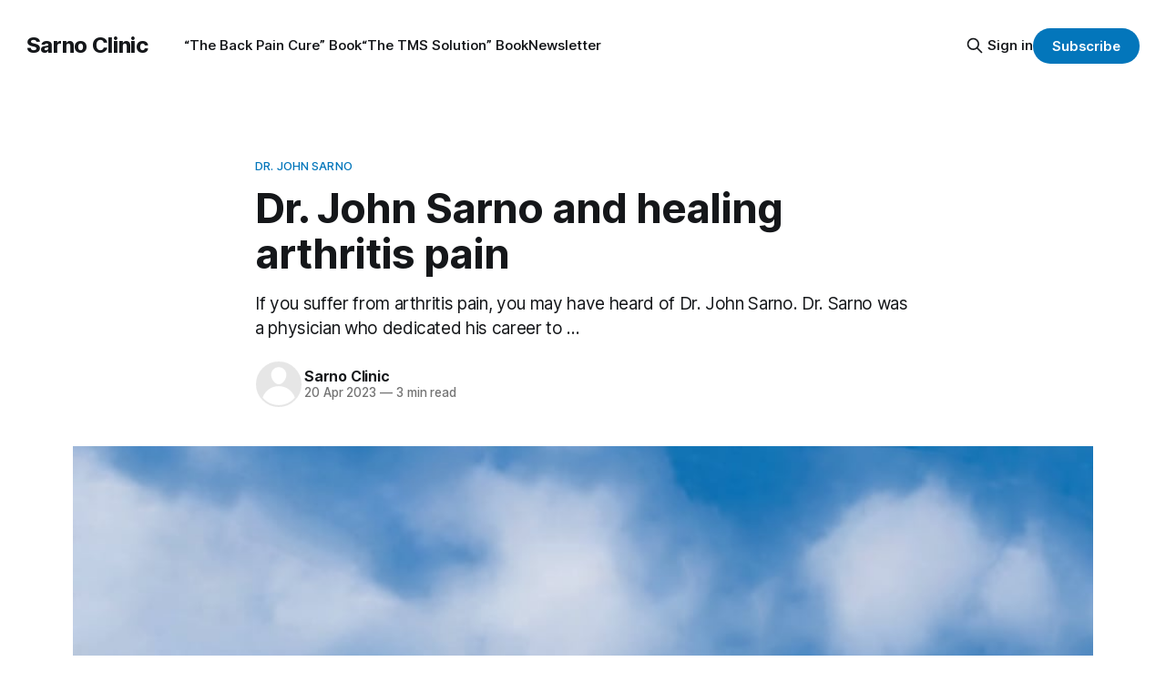

--- FILE ---
content_type: text/html; charset=utf-8
request_url: https://www.sarnoclinic.com/dr-john-sarno-and-healing-arthritis-pain/
body_size: 8936
content:
<!DOCTYPE html>
<html lang="en">
<head>

    <title>Dr. John Sarno and healing arthritis pain</title>
    <meta charset="utf-8">
    <meta name="viewport" content="width=device-width, initial-scale=1.0">
    
    <link rel="preload" as="style" href="https://www.sarnoclinic.com/assets/built/screen.css?v=6bf5cdf954">
    <link rel="preload" as="script" href="https://www.sarnoclinic.com/assets/built/source.js?v=6bf5cdf954">
    
    <link rel="preload" as="font" type="font/woff2" href="https://www.sarnoclinic.com/assets/fonts/inter-roman.woff2?v=6bf5cdf954" crossorigin="anonymous">
<style>
    @font-face {
        font-family: "Inter";
        font-style: normal;
        font-weight: 100 900;
        font-display: optional;
        src: url(https://www.sarnoclinic.com/assets/fonts/inter-roman.woff2?v=6bf5cdf954) format("woff2");
        unicode-range: U+0000-00FF, U+0131, U+0152-0153, U+02BB-02BC, U+02C6, U+02DA, U+02DC, U+0304, U+0308, U+0329, U+2000-206F, U+2074, U+20AC, U+2122, U+2191, U+2193, U+2212, U+2215, U+FEFF, U+FFFD;
    }
</style>

    <link rel="stylesheet" type="text/css" href="https://www.sarnoclinic.com/assets/built/screen.css?v=6bf5cdf954">

    <style>
        :root {
            --background-color: #ffffff
        }
    </style>

    <script>
        /* The script for calculating the color contrast has been taken from
        https://gomakethings.com/dynamically-changing-the-text-color-based-on-background-color-contrast-with-vanilla-js/ */
        var accentColor = getComputedStyle(document.documentElement).getPropertyValue('--background-color');
        accentColor = accentColor.trim().slice(1);

        if (accentColor.length === 3) {
            accentColor = accentColor[0] + accentColor[0] + accentColor[1] + accentColor[1] + accentColor[2] + accentColor[2];
        }

        var r = parseInt(accentColor.substr(0, 2), 16);
        var g = parseInt(accentColor.substr(2, 2), 16);
        var b = parseInt(accentColor.substr(4, 2), 16);
        var yiq = ((r * 299) + (g * 587) + (b * 114)) / 1000;
        var textColor = (yiq >= 128) ? 'dark' : 'light';

        document.documentElement.className = `has-${textColor}-text`;
    </script>

    <meta name="description" content="Dr. John Sarno’s approach to treating arthritis pain can help by addressing the root cause of the pain rather than just managing the symptoms.">
    <link rel="icon" href="https://www.sarnoclinic.com/content/images/size/w256h256/2023/04/android-chrome-512x512.png" type="image/png">
    <link rel="canonical" href="https://www.sarnoclinic.com/dr-john-sarno-and-healing-arthritis-pain/">
    <meta name="referrer" content="no-referrer-when-downgrade">
    
    <meta property="og:site_name" content="Sarno Clinic">
    <meta property="og:type" content="article">
    <meta property="og:title" content="Dr. John Sarno and healing arthritis pain">
    <meta property="og:description" content="If you suffer from arthritis pain, you may have heard of Dr. John Sarno. Dr. Sarno was a physician who dedicated his career to ...">
    <meta property="og:url" content="https://www.sarnoclinic.com/dr-john-sarno-and-healing-arthritis-pain/">
    <meta property="og:image" content="https://www.sarnoclinic.com/content/images/2023/04/sarno-clinic-0063.jpg">
    <meta property="article:published_time" content="2023-04-19T19:25:39.000Z">
    <meta property="article:modified_time" content="2023-05-12T23:07:47.000Z">
    <meta property="article:tag" content="Dr. John Sarno">
    <meta property="article:tag" content="Arthritis Pain">
    <meta property="article:tag" content="Sarno Clinic Newsletter">
    
    <meta property="article:publisher" content="https://www.facebook.com/ghost">
    <meta name="twitter:card" content="summary_large_image">
    <meta name="twitter:title" content="Dr. John Sarno and healing arthritis pain">
    <meta name="twitter:description" content="If you suffer from arthritis pain, you may have heard of Dr. John Sarno. Dr. Sarno was a physician who dedicated his career to ...">
    <meta name="twitter:url" content="https://www.sarnoclinic.com/dr-john-sarno-and-healing-arthritis-pain/">
    <meta name="twitter:image" content="https://www.sarnoclinic.com/content/images/2023/04/sarno-clinic-0063.jpg">
    <meta name="twitter:label1" content="Written by">
    <meta name="twitter:data1" content="Sarno Clinic">
    <meta name="twitter:label2" content="Filed under">
    <meta name="twitter:data2" content="Dr. John Sarno, Arthritis Pain, Sarno Clinic Newsletter">
    <meta name="twitter:site" content="@ghost">
    <meta property="og:image:width" content="1000">
    <meta property="og:image:height" content="562">
    
    <script type="application/ld+json">
{
    "@context": "https://schema.org",
    "@type": "Article",
    "publisher": {
        "@type": "Organization",
        "name": "Sarno Clinic",
        "url": "https://www.sarnoclinic.com/",
        "logo": {
            "@type": "ImageObject",
            "url": "https://www.sarnoclinic.com/content/images/size/w256h256/2023/04/android-chrome-512x512.png",
            "width": 60,
            "height": 60
        }
    },
    "author": {
        "@type": "Person",
        "name": "Sarno Clinic",
        "url": "https://www.sarnoclinic.com/author/sarno-clinic/",
        "sameAs": []
    },
    "headline": "Dr. John Sarno and healing arthritis pain",
    "url": "https://www.sarnoclinic.com/dr-john-sarno-and-healing-arthritis-pain/",
    "datePublished": "2023-04-19T19:25:39.000Z",
    "dateModified": "2023-05-12T23:07:47.000Z",
    "image": {
        "@type": "ImageObject",
        "url": "https://www.sarnoclinic.com/content/images/2023/04/sarno-clinic-0063.jpg",
        "width": 1000,
        "height": 562
    },
    "keywords": "Dr. John Sarno, Arthritis Pain, Sarno Clinic Newsletter",
    "description": "If you suffer from arthritis pain, you may have heard of Dr. John Sarno. Dr. Sarno was a physician who dedicated his career to ...",
    "mainEntityOfPage": "https://www.sarnoclinic.com/dr-john-sarno-and-healing-arthritis-pain/"
}
    </script>

    <meta name="generator" content="Ghost 6.10">
    <link rel="alternate" type="application/rss+xml" title="Sarno Clinic" href="https://www.sarnoclinic.com/rss/">
    <script defer src="https://cdn.jsdelivr.net/ghost/portal@~2.56/umd/portal.min.js" data-i18n="true" data-ghost="https://www.sarnoclinic.com/" data-key="62cd6439cf8d0d4251cbdb869d" data-api="https://sarno-clinic.ghost.io/ghost/api/content/" data-locale="en" crossorigin="anonymous"></script><style id="gh-members-styles">.gh-post-upgrade-cta-content,
.gh-post-upgrade-cta {
    display: flex;
    flex-direction: column;
    align-items: center;
    font-family: -apple-system, BlinkMacSystemFont, 'Segoe UI', Roboto, Oxygen, Ubuntu, Cantarell, 'Open Sans', 'Helvetica Neue', sans-serif;
    text-align: center;
    width: 100%;
    color: #ffffff;
    font-size: 16px;
}

.gh-post-upgrade-cta-content {
    border-radius: 8px;
    padding: 40px 4vw;
}

.gh-post-upgrade-cta h2 {
    color: #ffffff;
    font-size: 28px;
    letter-spacing: -0.2px;
    margin: 0;
    padding: 0;
}

.gh-post-upgrade-cta p {
    margin: 20px 0 0;
    padding: 0;
}

.gh-post-upgrade-cta small {
    font-size: 16px;
    letter-spacing: -0.2px;
}

.gh-post-upgrade-cta a {
    color: #ffffff;
    cursor: pointer;
    font-weight: 500;
    box-shadow: none;
    text-decoration: underline;
}

.gh-post-upgrade-cta a:hover {
    color: #ffffff;
    opacity: 0.8;
    box-shadow: none;
    text-decoration: underline;
}

.gh-post-upgrade-cta a.gh-btn {
    display: block;
    background: #ffffff;
    text-decoration: none;
    margin: 28px 0 0;
    padding: 8px 18px;
    border-radius: 4px;
    font-size: 16px;
    font-weight: 600;
}

.gh-post-upgrade-cta a.gh-btn:hover {
    opacity: 0.92;
}</style><script async src="https://js.stripe.com/v3/"></script>
    <script defer src="https://cdn.jsdelivr.net/ghost/sodo-search@~1.8/umd/sodo-search.min.js" data-key="62cd6439cf8d0d4251cbdb869d" data-styles="https://cdn.jsdelivr.net/ghost/sodo-search@~1.8/umd/main.css" data-sodo-search="https://sarno-clinic.ghost.io/" data-locale="en" crossorigin="anonymous"></script>
    
    <link href="https://www.sarnoclinic.com/webmentions/receive/" rel="webmention">
    <script defer src="/public/cards.min.js?v=6bf5cdf954"></script>
    <link rel="stylesheet" type="text/css" href="/public/cards.min.css?v=6bf5cdf954">
    <script defer src="/public/member-attribution.min.js?v=6bf5cdf954"></script>
    <script defer src="/public/ghost-stats.min.js?v=6bf5cdf954" data-stringify-payload="false" data-datasource="analytics_events" data-storage="localStorage" data-host="https://www.sarnoclinic.com/.ghost/analytics/api/v1/page_hit"  tb_site_uuid="98c47def-d0f3-4016-8f6a-a249f9668f31" tb_post_uuid="53a10875-7f79-433e-97a1-be2a8b9ba3c0" tb_post_type="post" tb_member_uuid="undefined" tb_member_status="undefined"></script><style>:root {--ghost-accent-color: #0376bb;}</style>
    <meta name="google-site-verification" content="1jhcXSW6DVFKLyeW53GVHsP0cfjpxWfY0xH1FOFkBPQ" />

</head>
<body class="post-template tag-dr-john-sarno tag-arthritis-pain tag-health-information has-sans-title has-sans-body">

<div class="gh-viewport">
    
    <header id="gh-navigation" class="gh-navigation is-left-logo gh-outer">
    <div class="gh-navigation-inner gh-inner">

        <div class="gh-navigation-brand">
            <a class="gh-navigation-logo is-title" href="https://www.sarnoclinic.com">
                    Sarno Clinic
            </a>
            <button class="gh-search gh-icon-button" aria-label="Search this site" data-ghost-search>
    <svg xmlns="http://www.w3.org/2000/svg" fill="none" viewBox="0 0 24 24" stroke="currentColor" stroke-width="2" width="20" height="20"><path stroke-linecap="round" stroke-linejoin="round" d="M21 21l-6-6m2-5a7 7 0 11-14 0 7 7 0 0114 0z"></path></svg></button>            <button class="gh-burger gh-icon-button" aria-label="Menu">
                <svg xmlns="http://www.w3.org/2000/svg" width="24" height="24" fill="currentColor" viewBox="0 0 256 256"><path d="M224,128a8,8,0,0,1-8,8H40a8,8,0,0,1,0-16H216A8,8,0,0,1,224,128ZM40,72H216a8,8,0,0,0,0-16H40a8,8,0,0,0,0,16ZM216,184H40a8,8,0,0,0,0,16H216a8,8,0,0,0,0-16Z"></path></svg>                <svg xmlns="http://www.w3.org/2000/svg" width="24" height="24" fill="currentColor" viewBox="0 0 256 256"><path d="M205.66,194.34a8,8,0,0,1-11.32,11.32L128,139.31,61.66,205.66a8,8,0,0,1-11.32-11.32L116.69,128,50.34,61.66A8,8,0,0,1,61.66,50.34L128,116.69l66.34-66.35a8,8,0,0,1,11.32,11.32L139.31,128Z"></path></svg>            </button>
        </div>

        <nav class="gh-navigation-menu">
            <ul class="nav">
    <li class="nav-the-back-pain-cure-book"><a href="https://www.sarnoclinic.com/the-back-pain-cure-by-sarno-clinic/">“The Back Pain Cure” Book</a></li>
    <li class="nav-the-tms-solution-book"><a href="https://www.sarnoclinic.com/the-tms-solution-by-sarno-clinic/">“The TMS Solution” Book</a></li>
    <li class="nav-newsletter"><a href="https://www.sarnoclinic.com/tag/health-information/">Newsletter</a></li>
</ul>

        </nav>

        <div class="gh-navigation-actions">
                <button class="gh-search gh-icon-button" aria-label="Search this site" data-ghost-search>
    <svg xmlns="http://www.w3.org/2000/svg" fill="none" viewBox="0 0 24 24" stroke="currentColor" stroke-width="2" width="20" height="20"><path stroke-linecap="round" stroke-linejoin="round" d="M21 21l-6-6m2-5a7 7 0 11-14 0 7 7 0 0114 0z"></path></svg></button>                <div class="gh-navigation-members">
                            <a href="#/portal/signin" data-portal="signin">Sign in</a>
                                <a class="gh-button" href="#/portal/signup" data-portal="signup">Subscribe</a>
                </div>
        </div>

    </div>
</header>

    

<main class="gh-main">

    <article class="gh-article post tag-dr-john-sarno tag-arthritis-pain tag-health-information">

        <header class="gh-article-header gh-canvas">

                <a class="gh-article-tag" href="https://www.sarnoclinic.com/tag/dr-john-sarno/">Dr. John Sarno</a>
            <h1 class="gh-article-title is-title">Dr. John Sarno and healing arthritis pain</h1>
                <p class="gh-article-excerpt is-body">If you suffer from arthritis pain, you may have heard of Dr. John Sarno. Dr. Sarno was a physician who dedicated his career to ...</p>

            <div class="gh-article-meta">
                <div class="gh-article-author-image instapaper_ignore">
                            <a href="/author/sarno-clinic/"><svg viewBox="0 0 24 24" xmlns="http://www.w3.org/2000/svg"><g fill="none" fill-rule="evenodd"><path d="M3.513 18.998C4.749 15.504 8.082 13 12 13s7.251 2.504 8.487 5.998C18.47 21.442 15.417 23 12 23s-6.47-1.558-8.487-4.002zM12 12c2.21 0 4-2.79 4-5s-1.79-4-4-4-4 1.79-4 4 1.79 5 4 5z" fill="#FFF"/></g></svg>
</a>
                </div>
                <div class="gh-article-meta-wrapper">
                    <h4 class="gh-article-author-name"><a href="/author/sarno-clinic/">Sarno Clinic</a></h4>
                    <div class="gh-article-meta-content">
                        <time class="gh-article-meta-date" datetime="2023-04-20">20 Apr 2023</time>
                            <span class="gh-article-meta-length"><span class="bull">—</span> 3 min read</span>
                    </div>
                </div>
            </div>

                <figure class="gh-article-image">
        <img
            srcset="/content/images/size/w320/2023/04/sarno-clinic-0063.jpg 320w,
                    /content/images/size/w600/2023/04/sarno-clinic-0063.jpg 600w,
                    /content/images/size/w960/2023/04/sarno-clinic-0063.jpg 960w,
                    /content/images/size/w1200/2023/04/sarno-clinic-0063.jpg 1200w,
                    /content/images/size/w2000/2023/04/sarno-clinic-0063.jpg 2000w"
            sizes="(max-width: 1200px) 100vw, 1120px"
            src="/content/images/size/w1200/2023/04/sarno-clinic-0063.jpg"
            alt="Photo of clouds shows Dr. John Sarno&#x27;s approach dissipates arthritis pain by treating the root cause, not just the symptoms."
        >
    </figure>

        </header>

        <section class="gh-content gh-canvas is-body">
            <p>If you suffer from arthritis pain, you may have heard of Dr. John Sarno.</p><p>Dr. Sarno was a physician who dedicated his career to studying and treating chronic pain, including arthritis pain. He believed that many cases of chronic pain, including arthritis pain, were caused by psychological factors rather than physical ones.</p><p>Dr. Sarno identified and named the condition Tension Myositis Syndrome (TMS). It is a type of psychosomatic disorder characterized by chronic musculoskeletal pain that is not caused by a structural or physical problem.</p><p>Instead, the pain is believed to be caused by psychological factors such as stress, anxiety, and repressed emotions.</p><h2 id="addressing-underlying-psychological-issues">Addressing underlying psychological issues</h2><p>According to Dr. Sarno, when these emotions are not dealt with, they can manifest as physical symptoms such as pain.</p><p>This theory was initially considered controversial, but many people have reported success in treating their chronic pain by addressing the underlying psychological issues.</p><p>Dr. Sarno’s approach to treating arthritis pain is not based on medication or surgery. Instead, he believed in educating people about the connection between their emotions and their pain, and helping them to confront and process those emotions.</p><p>This approach can be effective for some people, particularly those whose pain has not responded well to other treatments.</p><h2 id="supported-by-numerous-studies">Supported by numerous studies</h2><p>Dr. Sarno’s theories were supported by a number of studies over the years. A study published in the “Journal of Rheumatology” in 1999 found that patients with fibromyalgia who were treated with a program based on his principles had significant reductions in pain and other symptoms.</p><p>Another study published in the “Journal of Back and Musculoskeletal Rehabilitation” in 2013 found that patients with chronic back pain who participated in a Cognitive Behavioral Therapy (CBT) program that included elements of Dr. Sarno’s approach had significant improvements in pain and other outcomes.</p><h2 id="alternative-approach-to-treating-chronic-pain">Alternative approach to treating chronic pain</h2><p>Dr. Sarno’s techniques offer an alternative approach to treating chronic pain that may be helpful for some people.</p><p>By focusing on the psychological factors that contribute to pain, Sarno’s approach may be able to address the root cause of your arthritis pain rather than just managing the symptoms.</p><h2 id="exploring-treatment-options">Exploring treatment options</h2><p>So if you’re struggling with arthritis pain, what can you do?</p><p>First, it is important to see a health professional to rule out any underlying medical conditions that may be contributing to your pain. Once you’ve done that, you can explore different treatment options, including Dr. Sarno’s approach.</p><p>One key element of Dr. Sarno’s approach is education. By learning about the connection between your emotions and your pain, you may be better equipped to address those underlying emotional issues.</p><p>You may also benefit from Cognitive Behavioral Therapy, which can help you identify and change negative thought patterns that may be contributing to your pain.</p><p>Another important aspect of Dr. Sarno’s approach is to practice mindfulness and relaxation techniques. By learning to quiet your mind and relax your body, you may be able to reduce the physical tension that can contribute to arthritis pain.</p><h2 id="expressing-emotions">Expressing emotions</h2><p>It is critical to find ways to express your emotions in a healthy way. This may involve talking to a therapist, journaling, or finding creative outlets such as art or music.</p><p>By acknowledging, processing and expressing your emotions, you may be able to reduce the amount of emotional tension that is contributing to your arthritis pain without drugs or surgery.</p><h2 id="medical-intervention">Medical intervention</h2><p>It is worth noting that Sarno’s approach may not work for everyone.</p><p>Some people may find that their pain is caused by physical factors that require medical intervention, such as joint damage or inflammation.</p><p>Additionally, Sarno’s theories have not been widely accepted by the established  medical community and some healthcare providers may be skeptical of his approach.</p><h2 id="open-mind">Open mind</h2><p>However, if you have failed to find relief from other treatments and are interested in exploring alternative approaches to managing your arthritis pain, Dr. Sarno’s approach may be worth considering.</p><p>It is important to approach any new treatment with an open mind and to work with a qualified health professional who can help you determine the best course of action for your individual needs.</p><h2 id="other-treatments">Other treatments</h2><p>In addition to Dr. Sarno’s approach, there are other treatments that may be helpful for managing your arthritis pain. These include acupuncture, massage, and chiropractic care, among others.</p><p>While the effectiveness of these treatments may vary from person to person, many people have reported finding relief from their pain through these approaches.</p><h2 id="lifestyle-changes">Lifestyle changes</h2><p>It is also important to make lifestyle changes that can help reduce the severity of arthritis pain.</p><p>This includes maintaining a healthy weight, staying physically active, and eating a balanced diet.</p><p>By taking care of your body and managing your stress levels, you may be able to reduce your pain and improve your overall health and wellbeing.</p>
        </section>

    </article>


</main>


            <section class="gh-container is-grid gh-outer">
                <div class="gh-container-inner gh-inner">
                    <h2 class="gh-container-title">Read more</h2>
                    <div class="gh-feed">
                            <article class="gh-card post">
    <a class="gh-card-link" href="/perfectionism-mind-body-health-risks/">
            <figure class="gh-card-image">
                <img
                    srcset="/content/images/size/w160/format/webp/2025/12/sarno-clinic-0283.png 160w,
                            /content/images/size/w320/format/webp/2025/12/sarno-clinic-0283.png 320w,
                            /content/images/size/w600/format/webp/2025/12/sarno-clinic-0283.png 600w,
                            /content/images/size/w960/format/webp/2025/12/sarno-clinic-0283.png 960w,
                            /content/images/size/w1200/format/webp/2025/12/sarno-clinic-0283.png 1200w,
                            /content/images/size/w2000/format/webp/2025/12/sarno-clinic-0283.png 2000w"
                    sizes="320px"
                    src="/content/images/size/w600/2025/12/sarno-clinic-0283.png"
                    alt="Photo of clouds shows how using Dr. John Sarno’s approach dissipates stress and perfectionism to reduce pain."
                    loading="lazy"
                >
            </figure>
        <div class="gh-card-wrapper">
            <h3 class="gh-card-title is-title">How perfectionism fuels mind-body health issues</h3>
                <p class="gh-card-excerpt is-body">Perfectionism is often framed as a strength. You may be praised for being disciplined, reliable, and driven. You hold yourself to ...</p>
            <footer class="gh-card-meta">
                        <svg xmlns="http://www.w3.org/2000/svg" viewBox="0 0 20 20" height="20" width="20" id="Lock-1--Streamline-Ultimate"><defs></defs><title>lock-1</title><path d="M4.375 8.125h11.25s1.25 0 1.25 1.25v8.75s0 1.25 -1.25 1.25H4.375s-1.25 0 -1.25 -1.25v-8.75s0 -1.25 1.25 -1.25" fill="none" stroke="currentcolor" stroke-linecap="round" stroke-linejoin="round" stroke-width="1.5"></path><path d="M5.625 8.125V5a4.375 4.375 0 0 1 8.75 0v3.125" fill="none" stroke="currentcolor" stroke-linecap="round" stroke-linejoin="round" stroke-width="1.5"></path><path d="m10 12.5 0 2.5" fill="none" stroke="currentcolor" stroke-linecap="round" stroke-linejoin="round" stroke-width="1.5"></path></svg>                <!--
             -->                    <time class="gh-card-date" datetime="2026-01-01">01 Jan 2026</time>
                <!--
         --></footer>
        </div>
    </a>
</article>
                            <article class="gh-card post">
    <a class="gh-card-link" href="/support-network-mind-body-healing/">
            <figure class="gh-card-image">
                <img
                    srcset="/content/images/size/w160/format/webp/2025/12/sarno-clinic-0282.png 160w,
                            /content/images/size/w320/format/webp/2025/12/sarno-clinic-0282.png 320w,
                            /content/images/size/w600/format/webp/2025/12/sarno-clinic-0282.png 600w,
                            /content/images/size/w960/format/webp/2025/12/sarno-clinic-0282.png 960w,
                            /content/images/size/w1200/format/webp/2025/12/sarno-clinic-0282.png 1200w,
                            /content/images/size/w2000/format/webp/2025/12/sarno-clinic-0282.png 2000w"
                    sizes="320px"
                    src="/content/images/size/w600/2025/12/sarno-clinic-0282.png"
                    alt="Photo of clouds shows how using Dr. John Sarno’s mind-body approach explores social support to dissipate stress and pain."
                    loading="lazy"
                >
            </figure>
        <div class="gh-card-wrapper">
            <h3 class="gh-card-title is-title">Building a support network for mind-body healing</h3>
                <p class="gh-card-excerpt is-body">Mind-body healing is often described as an individual journey. You learn to regulate your nervous system, process ...</p>
            <footer class="gh-card-meta">
                        <svg xmlns="http://www.w3.org/2000/svg" viewBox="0 0 20 20" height="20" width="20" id="Lock-1--Streamline-Ultimate"><defs></defs><title>lock-1</title><path d="M4.375 8.125h11.25s1.25 0 1.25 1.25v8.75s0 1.25 -1.25 1.25H4.375s-1.25 0 -1.25 -1.25v-8.75s0 -1.25 1.25 -1.25" fill="none" stroke="currentcolor" stroke-linecap="round" stroke-linejoin="round" stroke-width="1.5"></path><path d="M5.625 8.125V5a4.375 4.375 0 0 1 8.75 0v3.125" fill="none" stroke="currentcolor" stroke-linecap="round" stroke-linejoin="round" stroke-width="1.5"></path><path d="m10 12.5 0 2.5" fill="none" stroke="currentcolor" stroke-linecap="round" stroke-linejoin="round" stroke-width="1.5"></path></svg>                <!--
             -->                    <time class="gh-card-date" datetime="2025-12-31">31 Dec 2025</time>
                <!--
         --></footer>
        </div>
    </a>
</article>
                            <article class="gh-card post">
    <a class="gh-card-link" href="/yoga-heal-back-pain/">
            <figure class="gh-card-image">
                <img
                    srcset="/content/images/size/w160/format/webp/2025/12/sarno-clinic-0281.png 160w,
                            /content/images/size/w320/format/webp/2025/12/sarno-clinic-0281.png 320w,
                            /content/images/size/w600/format/webp/2025/12/sarno-clinic-0281.png 600w,
                            /content/images/size/w960/format/webp/2025/12/sarno-clinic-0281.png 960w,
                            /content/images/size/w1200/format/webp/2025/12/sarno-clinic-0281.png 1200w,
                            /content/images/size/w2000/format/webp/2025/12/sarno-clinic-0281.png 2000w"
                    sizes="320px"
                    src="/content/images/size/w600/2025/12/sarno-clinic-0281.png"
                    alt="Photo of clouds shows how using Dr. John Sarno’s approach combined with dissipates stress and chronic back pain."
                    loading="lazy"
                >
            </figure>
        <div class="gh-card-wrapper">
            <h3 class="gh-card-title is-title">What kind of yoga helps with back pain?</h3>
                <p class="gh-card-excerpt is-body">If you live with back pain, yoga can feel both appealing and intimidating. You may have heard that yoga is good for your ...</p>
            <footer class="gh-card-meta">
                        <svg xmlns="http://www.w3.org/2000/svg" viewBox="0 0 20 20" height="20" width="20" id="Lock-1--Streamline-Ultimate"><defs></defs><title>lock-1</title><path d="M4.375 8.125h11.25s1.25 0 1.25 1.25v8.75s0 1.25 -1.25 1.25H4.375s-1.25 0 -1.25 -1.25v-8.75s0 -1.25 1.25 -1.25" fill="none" stroke="currentcolor" stroke-linecap="round" stroke-linejoin="round" stroke-width="1.5"></path><path d="M5.625 8.125V5a4.375 4.375 0 0 1 8.75 0v3.125" fill="none" stroke="currentcolor" stroke-linecap="round" stroke-linejoin="round" stroke-width="1.5"></path><path d="m10 12.5 0 2.5" fill="none" stroke="currentcolor" stroke-linecap="round" stroke-linejoin="round" stroke-width="1.5"></path></svg>                <!--
             -->                    <time class="gh-card-date" datetime="2025-12-30">30 Dec 2025</time>
                <!--
         --></footer>
        </div>
    </a>
</article>
                            <article class="gh-card post no-image">
    <a class="gh-card-link" href="/preview-imagine-your-life-without-pain/">
        <div class="gh-card-wrapper">
            <h3 class="gh-card-title is-title">Preview - Imagine your life without pain</h3>
                <p class="gh-card-excerpt is-body">Not just less pain. Not simply better days mixed with setbacks. But real freedom in your body again. If you’re living with ...</p>
            <footer class="gh-card-meta">
<!--
             -->                    <time class="gh-card-date" datetime="2025-12-29">29 Dec 2025</time>
                <!--
         --></footer>
        </div>
    </a>
</article>
                    </div>
                </div>
            </section>

    
    <footer class="gh-footer gh-outer">
    <div class="gh-footer-inner gh-inner">

        <div class="gh-footer-bar">
            <span class="gh-footer-logo is-title">
                    Sarno Clinic
            </span>
            <nav class="gh-footer-menu">
                <ul class="nav">
    <li class="nav-about"><a href="https://www.sarnoclinic.com/about-sarno-clinic/">About</a></li>
    <li class="nav-dr-john-sarno"><a href="https://www.sarnoclinic.com/tag/dr-john-sarno/">Dr. John Sarno</a></li>
    <li class="nav-health-books"><a href="https://www.sarnoclinic.com/tag/health-books/">Health Books</a></li>
    <li class="nav-health-information"><a href="https://www.sarnoclinic.com/tag/health-information/">Health Information</a></li>
    <li class="nav-health-professionals"><a href="https://www.sarnoclinic.com/tag/health-professionals/">Health Professionals</a></li>
    <li class="nav-personal-stories"><a href="https://www.sarnoclinic.com/tag/personal-stories/">Personal Stories</a></li>
    <li class="nav-daily-reminders"><a href="https://www.sarnoclinic.com/daily-reminders/">Daily Reminders</a></li>
    <li class="nav-tension-myositis-syndrome-tms"><a href="https://www.sarnoclinic.com/tag/tension-myositis-syndrome-tms/">Tension Myositis Syndrome (TMS)</a></li>
    <li class="nav-arthritis-pain"><a href="https://www.sarnoclinic.com/tag/arthritis-pain/">Arthritis Pain</a></li>
    <li class="nav-back-pain"><a href="https://www.sarnoclinic.com/tag/back-pain/">Back Pain</a></li>
    <li class="nav-chronic-pain"><a href="https://www.sarnoclinic.com/tag/chronic-pain/">Chronic Pain</a></li>
    <li class="nav-fibromyalgia-pain"><a href="https://www.sarnoclinic.com/tag/fibromyalgia-pain/">Fibromyalgia Pain</a></li>
    <li class="nav-headache-and-migraine-pain"><a href="https://www.sarnoclinic.com/tag/headache-and-migraine-pain/">Headache and Migraine Pain</a></li>
    <li class="nav-neck-pain"><a href="https://www.sarnoclinic.com/tag/neck-pain/">Neck Pain</a></li>
    <li class="nav-why-subscribe"><a href="https://www.sarnoclinic.com/why-subscribe-to-the-sarno-clinic-newsletter/">Why Subscribe</a></li>
    <li class="nav-content-integrity"><a href="https://www.sarnoclinic.com/sarno-clinic-content-integrity/">Content Integrity</a></li>
    <li class="nav-privacy-policy"><a href="https://www.sarnoclinic.com/sarno-clinic-privacy-policy/">Privacy Policy</a></li>
    <li class="nav-terms-of-use"><a href="https://www.sarnoclinic.com/sarno-clinic-terms-of-use/">Terms of Use</a></li>
    <li class="nav-legal-disclaimer"><a href="https://www.sarnoclinic.com/sarno-clinic-legal-disclaimer/">Legal Disclaimer</a></li>
</ul>

            </nav>
            <div class="gh-footer-copyright">
                Powered by <a href="https://ghost.org/" target="_blank" rel="noopener">Ghost</a>
            </div>
        </div>

                <section class="gh-footer-signup">
                    <h2 class="gh-footer-signup-header is-title">
                        Easy and proven ways to heal chronic pain
                    </h2>
                    <p class="gh-footer-signup-subhead is-body">
                        If you’re struggling with chronic pain, the Sarno Clinic provides the latest science-based insights into healing pain without medication or surgery. Researched to help people like you seeking a healthy, pain-free life. Enter your email below to sign up for the free weekly newsletter.
                    </p>
                    <form class="gh-form" data-members-form>
    <input class="gh-form-input" id="footer-email" name="email" type="email" placeholder="jamie@example.com" required data-members-email>
    <button class="gh-button" type="submit" aria-label="Subscribe">
        <span><span>Subscribe</span> <svg xmlns="http://www.w3.org/2000/svg" width="32" height="32" fill="currentColor" viewBox="0 0 256 256"><path d="M224.49,136.49l-72,72a12,12,0,0,1-17-17L187,140H40a12,12,0,0,1,0-24H187L135.51,64.48a12,12,0,0,1,17-17l72,72A12,12,0,0,1,224.49,136.49Z"></path></svg></span>
        <svg xmlns="http://www.w3.org/2000/svg" height="24" width="24" viewBox="0 0 24 24">
    <g stroke-linecap="round" stroke-width="2" fill="currentColor" stroke="none" stroke-linejoin="round" class="nc-icon-wrapper">
        <g class="nc-loop-dots-4-24-icon-o">
            <circle cx="4" cy="12" r="3"></circle>
            <circle cx="12" cy="12" r="3"></circle>
            <circle cx="20" cy="12" r="3"></circle>
        </g>
        <style data-cap="butt">
            .nc-loop-dots-4-24-icon-o{--animation-duration:0.8s}
            .nc-loop-dots-4-24-icon-o *{opacity:.4;transform:scale(.75);animation:nc-loop-dots-4-anim var(--animation-duration) infinite}
            .nc-loop-dots-4-24-icon-o :nth-child(1){transform-origin:4px 12px;animation-delay:-.3s;animation-delay:calc(var(--animation-duration)/-2.666)}
            .nc-loop-dots-4-24-icon-o :nth-child(2){transform-origin:12px 12px;animation-delay:-.15s;animation-delay:calc(var(--animation-duration)/-5.333)}
            .nc-loop-dots-4-24-icon-o :nth-child(3){transform-origin:20px 12px}
            @keyframes nc-loop-dots-4-anim{0%,100%{opacity:.4;transform:scale(.75)}50%{opacity:1;transform:scale(1)}}
        </style>
    </g>
</svg>        <svg class="checkmark" xmlns="http://www.w3.org/2000/svg" viewBox="0 0 52 52">
    <path class="checkmark__check" fill="none" d="M14.1 27.2l7.1 7.2 16.7-16.8"/>
    <style>
        .checkmark {
            width: 40px;
            height: 40px;
            display: block;
            stroke-width: 2.5;
            stroke: currentColor;
            stroke-miterlimit: 10;
        }

        .checkmark__check {
            transform-origin: 50% 50%;
            stroke-dasharray: 48;
            stroke-dashoffset: 48;
            animation: stroke .3s cubic-bezier(0.650, 0.000, 0.450, 1.000) forwards;
        }

        @keyframes stroke {
            100% { stroke-dashoffset: 0; }
        }
    </style>
</svg>    </button>
    <p data-members-error></p>
</form>                </section>

    </div>
</footer>    
</div>

    <div class="pswp" tabindex="-1" role="dialog" aria-hidden="true">
    <div class="pswp__bg"></div>

    <div class="pswp__scroll-wrap">
        <div class="pswp__container">
            <div class="pswp__item"></div>
            <div class="pswp__item"></div>
            <div class="pswp__item"></div>
        </div>

        <div class="pswp__ui pswp__ui--hidden">
            <div class="pswp__top-bar">
                <div class="pswp__counter"></div>

                <button class="pswp__button pswp__button--close" title="Close (Esc)"></button>
                <button class="pswp__button pswp__button--share" title="Share"></button>
                <button class="pswp__button pswp__button--fs" title="Toggle fullscreen"></button>
                <button class="pswp__button pswp__button--zoom" title="Zoom in/out"></button>

                <div class="pswp__preloader">
                    <div class="pswp__preloader__icn">
                        <div class="pswp__preloader__cut">
                            <div class="pswp__preloader__donut"></div>
                        </div>
                    </div>
                </div>
            </div>

            <div class="pswp__share-modal pswp__share-modal--hidden pswp__single-tap">
                <div class="pswp__share-tooltip"></div>
            </div>

            <button class="pswp__button pswp__button--arrow--left" title="Previous (arrow left)"></button>
            <button class="pswp__button pswp__button--arrow--right" title="Next (arrow right)"></button>

            <div class="pswp__caption">
                <div class="pswp__caption__center"></div>
            </div>
        </div>
    </div>
</div>
<script src="https://www.sarnoclinic.com/assets/built/source.js?v=6bf5cdf954"></script>

<script async defer src="https://scripts.simpleanalyticscdn.com/latest.js"></script>

</body>
</html>
